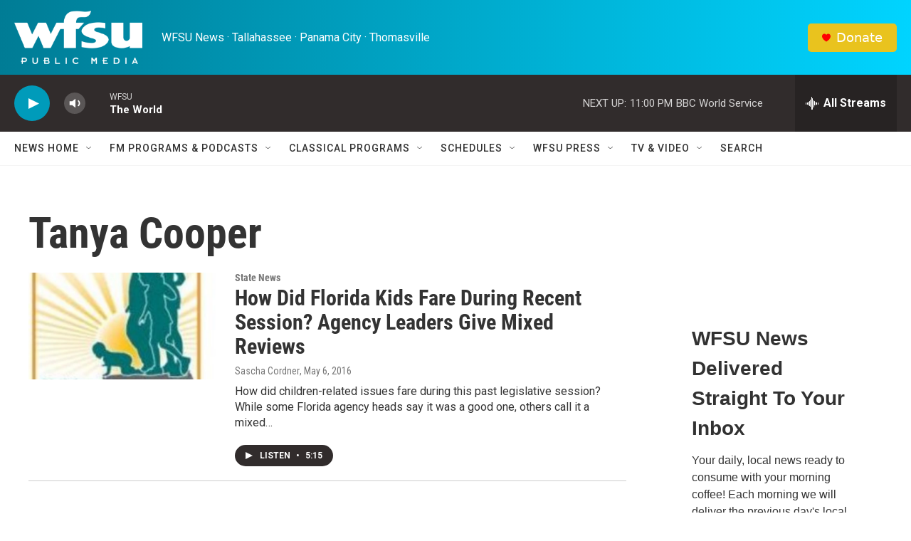

--- FILE ---
content_type: text/html; charset=utf-8
request_url: https://www.google.com/recaptcha/api2/anchor?ar=1&k=6LfHrSkUAAAAAPnKk5cT6JuKlKPzbwyTYuO8--Vr&co=aHR0cHM6Ly93ZnN1Lm9yZzo0NDM.&hl=en&v=PoyoqOPhxBO7pBk68S4YbpHZ&size=invisible&anchor-ms=20000&execute-ms=30000&cb=mqu1la45seuq
body_size: 49263
content:
<!DOCTYPE HTML><html dir="ltr" lang="en"><head><meta http-equiv="Content-Type" content="text/html; charset=UTF-8">
<meta http-equiv="X-UA-Compatible" content="IE=edge">
<title>reCAPTCHA</title>
<style type="text/css">
/* cyrillic-ext */
@font-face {
  font-family: 'Roboto';
  font-style: normal;
  font-weight: 400;
  font-stretch: 100%;
  src: url(//fonts.gstatic.com/s/roboto/v48/KFO7CnqEu92Fr1ME7kSn66aGLdTylUAMa3GUBHMdazTgWw.woff2) format('woff2');
  unicode-range: U+0460-052F, U+1C80-1C8A, U+20B4, U+2DE0-2DFF, U+A640-A69F, U+FE2E-FE2F;
}
/* cyrillic */
@font-face {
  font-family: 'Roboto';
  font-style: normal;
  font-weight: 400;
  font-stretch: 100%;
  src: url(//fonts.gstatic.com/s/roboto/v48/KFO7CnqEu92Fr1ME7kSn66aGLdTylUAMa3iUBHMdazTgWw.woff2) format('woff2');
  unicode-range: U+0301, U+0400-045F, U+0490-0491, U+04B0-04B1, U+2116;
}
/* greek-ext */
@font-face {
  font-family: 'Roboto';
  font-style: normal;
  font-weight: 400;
  font-stretch: 100%;
  src: url(//fonts.gstatic.com/s/roboto/v48/KFO7CnqEu92Fr1ME7kSn66aGLdTylUAMa3CUBHMdazTgWw.woff2) format('woff2');
  unicode-range: U+1F00-1FFF;
}
/* greek */
@font-face {
  font-family: 'Roboto';
  font-style: normal;
  font-weight: 400;
  font-stretch: 100%;
  src: url(//fonts.gstatic.com/s/roboto/v48/KFO7CnqEu92Fr1ME7kSn66aGLdTylUAMa3-UBHMdazTgWw.woff2) format('woff2');
  unicode-range: U+0370-0377, U+037A-037F, U+0384-038A, U+038C, U+038E-03A1, U+03A3-03FF;
}
/* math */
@font-face {
  font-family: 'Roboto';
  font-style: normal;
  font-weight: 400;
  font-stretch: 100%;
  src: url(//fonts.gstatic.com/s/roboto/v48/KFO7CnqEu92Fr1ME7kSn66aGLdTylUAMawCUBHMdazTgWw.woff2) format('woff2');
  unicode-range: U+0302-0303, U+0305, U+0307-0308, U+0310, U+0312, U+0315, U+031A, U+0326-0327, U+032C, U+032F-0330, U+0332-0333, U+0338, U+033A, U+0346, U+034D, U+0391-03A1, U+03A3-03A9, U+03B1-03C9, U+03D1, U+03D5-03D6, U+03F0-03F1, U+03F4-03F5, U+2016-2017, U+2034-2038, U+203C, U+2040, U+2043, U+2047, U+2050, U+2057, U+205F, U+2070-2071, U+2074-208E, U+2090-209C, U+20D0-20DC, U+20E1, U+20E5-20EF, U+2100-2112, U+2114-2115, U+2117-2121, U+2123-214F, U+2190, U+2192, U+2194-21AE, U+21B0-21E5, U+21F1-21F2, U+21F4-2211, U+2213-2214, U+2216-22FF, U+2308-230B, U+2310, U+2319, U+231C-2321, U+2336-237A, U+237C, U+2395, U+239B-23B7, U+23D0, U+23DC-23E1, U+2474-2475, U+25AF, U+25B3, U+25B7, U+25BD, U+25C1, U+25CA, U+25CC, U+25FB, U+266D-266F, U+27C0-27FF, U+2900-2AFF, U+2B0E-2B11, U+2B30-2B4C, U+2BFE, U+3030, U+FF5B, U+FF5D, U+1D400-1D7FF, U+1EE00-1EEFF;
}
/* symbols */
@font-face {
  font-family: 'Roboto';
  font-style: normal;
  font-weight: 400;
  font-stretch: 100%;
  src: url(//fonts.gstatic.com/s/roboto/v48/KFO7CnqEu92Fr1ME7kSn66aGLdTylUAMaxKUBHMdazTgWw.woff2) format('woff2');
  unicode-range: U+0001-000C, U+000E-001F, U+007F-009F, U+20DD-20E0, U+20E2-20E4, U+2150-218F, U+2190, U+2192, U+2194-2199, U+21AF, U+21E6-21F0, U+21F3, U+2218-2219, U+2299, U+22C4-22C6, U+2300-243F, U+2440-244A, U+2460-24FF, U+25A0-27BF, U+2800-28FF, U+2921-2922, U+2981, U+29BF, U+29EB, U+2B00-2BFF, U+4DC0-4DFF, U+FFF9-FFFB, U+10140-1018E, U+10190-1019C, U+101A0, U+101D0-101FD, U+102E0-102FB, U+10E60-10E7E, U+1D2C0-1D2D3, U+1D2E0-1D37F, U+1F000-1F0FF, U+1F100-1F1AD, U+1F1E6-1F1FF, U+1F30D-1F30F, U+1F315, U+1F31C, U+1F31E, U+1F320-1F32C, U+1F336, U+1F378, U+1F37D, U+1F382, U+1F393-1F39F, U+1F3A7-1F3A8, U+1F3AC-1F3AF, U+1F3C2, U+1F3C4-1F3C6, U+1F3CA-1F3CE, U+1F3D4-1F3E0, U+1F3ED, U+1F3F1-1F3F3, U+1F3F5-1F3F7, U+1F408, U+1F415, U+1F41F, U+1F426, U+1F43F, U+1F441-1F442, U+1F444, U+1F446-1F449, U+1F44C-1F44E, U+1F453, U+1F46A, U+1F47D, U+1F4A3, U+1F4B0, U+1F4B3, U+1F4B9, U+1F4BB, U+1F4BF, U+1F4C8-1F4CB, U+1F4D6, U+1F4DA, U+1F4DF, U+1F4E3-1F4E6, U+1F4EA-1F4ED, U+1F4F7, U+1F4F9-1F4FB, U+1F4FD-1F4FE, U+1F503, U+1F507-1F50B, U+1F50D, U+1F512-1F513, U+1F53E-1F54A, U+1F54F-1F5FA, U+1F610, U+1F650-1F67F, U+1F687, U+1F68D, U+1F691, U+1F694, U+1F698, U+1F6AD, U+1F6B2, U+1F6B9-1F6BA, U+1F6BC, U+1F6C6-1F6CF, U+1F6D3-1F6D7, U+1F6E0-1F6EA, U+1F6F0-1F6F3, U+1F6F7-1F6FC, U+1F700-1F7FF, U+1F800-1F80B, U+1F810-1F847, U+1F850-1F859, U+1F860-1F887, U+1F890-1F8AD, U+1F8B0-1F8BB, U+1F8C0-1F8C1, U+1F900-1F90B, U+1F93B, U+1F946, U+1F984, U+1F996, U+1F9E9, U+1FA00-1FA6F, U+1FA70-1FA7C, U+1FA80-1FA89, U+1FA8F-1FAC6, U+1FACE-1FADC, U+1FADF-1FAE9, U+1FAF0-1FAF8, U+1FB00-1FBFF;
}
/* vietnamese */
@font-face {
  font-family: 'Roboto';
  font-style: normal;
  font-weight: 400;
  font-stretch: 100%;
  src: url(//fonts.gstatic.com/s/roboto/v48/KFO7CnqEu92Fr1ME7kSn66aGLdTylUAMa3OUBHMdazTgWw.woff2) format('woff2');
  unicode-range: U+0102-0103, U+0110-0111, U+0128-0129, U+0168-0169, U+01A0-01A1, U+01AF-01B0, U+0300-0301, U+0303-0304, U+0308-0309, U+0323, U+0329, U+1EA0-1EF9, U+20AB;
}
/* latin-ext */
@font-face {
  font-family: 'Roboto';
  font-style: normal;
  font-weight: 400;
  font-stretch: 100%;
  src: url(//fonts.gstatic.com/s/roboto/v48/KFO7CnqEu92Fr1ME7kSn66aGLdTylUAMa3KUBHMdazTgWw.woff2) format('woff2');
  unicode-range: U+0100-02BA, U+02BD-02C5, U+02C7-02CC, U+02CE-02D7, U+02DD-02FF, U+0304, U+0308, U+0329, U+1D00-1DBF, U+1E00-1E9F, U+1EF2-1EFF, U+2020, U+20A0-20AB, U+20AD-20C0, U+2113, U+2C60-2C7F, U+A720-A7FF;
}
/* latin */
@font-face {
  font-family: 'Roboto';
  font-style: normal;
  font-weight: 400;
  font-stretch: 100%;
  src: url(//fonts.gstatic.com/s/roboto/v48/KFO7CnqEu92Fr1ME7kSn66aGLdTylUAMa3yUBHMdazQ.woff2) format('woff2');
  unicode-range: U+0000-00FF, U+0131, U+0152-0153, U+02BB-02BC, U+02C6, U+02DA, U+02DC, U+0304, U+0308, U+0329, U+2000-206F, U+20AC, U+2122, U+2191, U+2193, U+2212, U+2215, U+FEFF, U+FFFD;
}
/* cyrillic-ext */
@font-face {
  font-family: 'Roboto';
  font-style: normal;
  font-weight: 500;
  font-stretch: 100%;
  src: url(//fonts.gstatic.com/s/roboto/v48/KFO7CnqEu92Fr1ME7kSn66aGLdTylUAMa3GUBHMdazTgWw.woff2) format('woff2');
  unicode-range: U+0460-052F, U+1C80-1C8A, U+20B4, U+2DE0-2DFF, U+A640-A69F, U+FE2E-FE2F;
}
/* cyrillic */
@font-face {
  font-family: 'Roboto';
  font-style: normal;
  font-weight: 500;
  font-stretch: 100%;
  src: url(//fonts.gstatic.com/s/roboto/v48/KFO7CnqEu92Fr1ME7kSn66aGLdTylUAMa3iUBHMdazTgWw.woff2) format('woff2');
  unicode-range: U+0301, U+0400-045F, U+0490-0491, U+04B0-04B1, U+2116;
}
/* greek-ext */
@font-face {
  font-family: 'Roboto';
  font-style: normal;
  font-weight: 500;
  font-stretch: 100%;
  src: url(//fonts.gstatic.com/s/roboto/v48/KFO7CnqEu92Fr1ME7kSn66aGLdTylUAMa3CUBHMdazTgWw.woff2) format('woff2');
  unicode-range: U+1F00-1FFF;
}
/* greek */
@font-face {
  font-family: 'Roboto';
  font-style: normal;
  font-weight: 500;
  font-stretch: 100%;
  src: url(//fonts.gstatic.com/s/roboto/v48/KFO7CnqEu92Fr1ME7kSn66aGLdTylUAMa3-UBHMdazTgWw.woff2) format('woff2');
  unicode-range: U+0370-0377, U+037A-037F, U+0384-038A, U+038C, U+038E-03A1, U+03A3-03FF;
}
/* math */
@font-face {
  font-family: 'Roboto';
  font-style: normal;
  font-weight: 500;
  font-stretch: 100%;
  src: url(//fonts.gstatic.com/s/roboto/v48/KFO7CnqEu92Fr1ME7kSn66aGLdTylUAMawCUBHMdazTgWw.woff2) format('woff2');
  unicode-range: U+0302-0303, U+0305, U+0307-0308, U+0310, U+0312, U+0315, U+031A, U+0326-0327, U+032C, U+032F-0330, U+0332-0333, U+0338, U+033A, U+0346, U+034D, U+0391-03A1, U+03A3-03A9, U+03B1-03C9, U+03D1, U+03D5-03D6, U+03F0-03F1, U+03F4-03F5, U+2016-2017, U+2034-2038, U+203C, U+2040, U+2043, U+2047, U+2050, U+2057, U+205F, U+2070-2071, U+2074-208E, U+2090-209C, U+20D0-20DC, U+20E1, U+20E5-20EF, U+2100-2112, U+2114-2115, U+2117-2121, U+2123-214F, U+2190, U+2192, U+2194-21AE, U+21B0-21E5, U+21F1-21F2, U+21F4-2211, U+2213-2214, U+2216-22FF, U+2308-230B, U+2310, U+2319, U+231C-2321, U+2336-237A, U+237C, U+2395, U+239B-23B7, U+23D0, U+23DC-23E1, U+2474-2475, U+25AF, U+25B3, U+25B7, U+25BD, U+25C1, U+25CA, U+25CC, U+25FB, U+266D-266F, U+27C0-27FF, U+2900-2AFF, U+2B0E-2B11, U+2B30-2B4C, U+2BFE, U+3030, U+FF5B, U+FF5D, U+1D400-1D7FF, U+1EE00-1EEFF;
}
/* symbols */
@font-face {
  font-family: 'Roboto';
  font-style: normal;
  font-weight: 500;
  font-stretch: 100%;
  src: url(//fonts.gstatic.com/s/roboto/v48/KFO7CnqEu92Fr1ME7kSn66aGLdTylUAMaxKUBHMdazTgWw.woff2) format('woff2');
  unicode-range: U+0001-000C, U+000E-001F, U+007F-009F, U+20DD-20E0, U+20E2-20E4, U+2150-218F, U+2190, U+2192, U+2194-2199, U+21AF, U+21E6-21F0, U+21F3, U+2218-2219, U+2299, U+22C4-22C6, U+2300-243F, U+2440-244A, U+2460-24FF, U+25A0-27BF, U+2800-28FF, U+2921-2922, U+2981, U+29BF, U+29EB, U+2B00-2BFF, U+4DC0-4DFF, U+FFF9-FFFB, U+10140-1018E, U+10190-1019C, U+101A0, U+101D0-101FD, U+102E0-102FB, U+10E60-10E7E, U+1D2C0-1D2D3, U+1D2E0-1D37F, U+1F000-1F0FF, U+1F100-1F1AD, U+1F1E6-1F1FF, U+1F30D-1F30F, U+1F315, U+1F31C, U+1F31E, U+1F320-1F32C, U+1F336, U+1F378, U+1F37D, U+1F382, U+1F393-1F39F, U+1F3A7-1F3A8, U+1F3AC-1F3AF, U+1F3C2, U+1F3C4-1F3C6, U+1F3CA-1F3CE, U+1F3D4-1F3E0, U+1F3ED, U+1F3F1-1F3F3, U+1F3F5-1F3F7, U+1F408, U+1F415, U+1F41F, U+1F426, U+1F43F, U+1F441-1F442, U+1F444, U+1F446-1F449, U+1F44C-1F44E, U+1F453, U+1F46A, U+1F47D, U+1F4A3, U+1F4B0, U+1F4B3, U+1F4B9, U+1F4BB, U+1F4BF, U+1F4C8-1F4CB, U+1F4D6, U+1F4DA, U+1F4DF, U+1F4E3-1F4E6, U+1F4EA-1F4ED, U+1F4F7, U+1F4F9-1F4FB, U+1F4FD-1F4FE, U+1F503, U+1F507-1F50B, U+1F50D, U+1F512-1F513, U+1F53E-1F54A, U+1F54F-1F5FA, U+1F610, U+1F650-1F67F, U+1F687, U+1F68D, U+1F691, U+1F694, U+1F698, U+1F6AD, U+1F6B2, U+1F6B9-1F6BA, U+1F6BC, U+1F6C6-1F6CF, U+1F6D3-1F6D7, U+1F6E0-1F6EA, U+1F6F0-1F6F3, U+1F6F7-1F6FC, U+1F700-1F7FF, U+1F800-1F80B, U+1F810-1F847, U+1F850-1F859, U+1F860-1F887, U+1F890-1F8AD, U+1F8B0-1F8BB, U+1F8C0-1F8C1, U+1F900-1F90B, U+1F93B, U+1F946, U+1F984, U+1F996, U+1F9E9, U+1FA00-1FA6F, U+1FA70-1FA7C, U+1FA80-1FA89, U+1FA8F-1FAC6, U+1FACE-1FADC, U+1FADF-1FAE9, U+1FAF0-1FAF8, U+1FB00-1FBFF;
}
/* vietnamese */
@font-face {
  font-family: 'Roboto';
  font-style: normal;
  font-weight: 500;
  font-stretch: 100%;
  src: url(//fonts.gstatic.com/s/roboto/v48/KFO7CnqEu92Fr1ME7kSn66aGLdTylUAMa3OUBHMdazTgWw.woff2) format('woff2');
  unicode-range: U+0102-0103, U+0110-0111, U+0128-0129, U+0168-0169, U+01A0-01A1, U+01AF-01B0, U+0300-0301, U+0303-0304, U+0308-0309, U+0323, U+0329, U+1EA0-1EF9, U+20AB;
}
/* latin-ext */
@font-face {
  font-family: 'Roboto';
  font-style: normal;
  font-weight: 500;
  font-stretch: 100%;
  src: url(//fonts.gstatic.com/s/roboto/v48/KFO7CnqEu92Fr1ME7kSn66aGLdTylUAMa3KUBHMdazTgWw.woff2) format('woff2');
  unicode-range: U+0100-02BA, U+02BD-02C5, U+02C7-02CC, U+02CE-02D7, U+02DD-02FF, U+0304, U+0308, U+0329, U+1D00-1DBF, U+1E00-1E9F, U+1EF2-1EFF, U+2020, U+20A0-20AB, U+20AD-20C0, U+2113, U+2C60-2C7F, U+A720-A7FF;
}
/* latin */
@font-face {
  font-family: 'Roboto';
  font-style: normal;
  font-weight: 500;
  font-stretch: 100%;
  src: url(//fonts.gstatic.com/s/roboto/v48/KFO7CnqEu92Fr1ME7kSn66aGLdTylUAMa3yUBHMdazQ.woff2) format('woff2');
  unicode-range: U+0000-00FF, U+0131, U+0152-0153, U+02BB-02BC, U+02C6, U+02DA, U+02DC, U+0304, U+0308, U+0329, U+2000-206F, U+20AC, U+2122, U+2191, U+2193, U+2212, U+2215, U+FEFF, U+FFFD;
}
/* cyrillic-ext */
@font-face {
  font-family: 'Roboto';
  font-style: normal;
  font-weight: 900;
  font-stretch: 100%;
  src: url(//fonts.gstatic.com/s/roboto/v48/KFO7CnqEu92Fr1ME7kSn66aGLdTylUAMa3GUBHMdazTgWw.woff2) format('woff2');
  unicode-range: U+0460-052F, U+1C80-1C8A, U+20B4, U+2DE0-2DFF, U+A640-A69F, U+FE2E-FE2F;
}
/* cyrillic */
@font-face {
  font-family: 'Roboto';
  font-style: normal;
  font-weight: 900;
  font-stretch: 100%;
  src: url(//fonts.gstatic.com/s/roboto/v48/KFO7CnqEu92Fr1ME7kSn66aGLdTylUAMa3iUBHMdazTgWw.woff2) format('woff2');
  unicode-range: U+0301, U+0400-045F, U+0490-0491, U+04B0-04B1, U+2116;
}
/* greek-ext */
@font-face {
  font-family: 'Roboto';
  font-style: normal;
  font-weight: 900;
  font-stretch: 100%;
  src: url(//fonts.gstatic.com/s/roboto/v48/KFO7CnqEu92Fr1ME7kSn66aGLdTylUAMa3CUBHMdazTgWw.woff2) format('woff2');
  unicode-range: U+1F00-1FFF;
}
/* greek */
@font-face {
  font-family: 'Roboto';
  font-style: normal;
  font-weight: 900;
  font-stretch: 100%;
  src: url(//fonts.gstatic.com/s/roboto/v48/KFO7CnqEu92Fr1ME7kSn66aGLdTylUAMa3-UBHMdazTgWw.woff2) format('woff2');
  unicode-range: U+0370-0377, U+037A-037F, U+0384-038A, U+038C, U+038E-03A1, U+03A3-03FF;
}
/* math */
@font-face {
  font-family: 'Roboto';
  font-style: normal;
  font-weight: 900;
  font-stretch: 100%;
  src: url(//fonts.gstatic.com/s/roboto/v48/KFO7CnqEu92Fr1ME7kSn66aGLdTylUAMawCUBHMdazTgWw.woff2) format('woff2');
  unicode-range: U+0302-0303, U+0305, U+0307-0308, U+0310, U+0312, U+0315, U+031A, U+0326-0327, U+032C, U+032F-0330, U+0332-0333, U+0338, U+033A, U+0346, U+034D, U+0391-03A1, U+03A3-03A9, U+03B1-03C9, U+03D1, U+03D5-03D6, U+03F0-03F1, U+03F4-03F5, U+2016-2017, U+2034-2038, U+203C, U+2040, U+2043, U+2047, U+2050, U+2057, U+205F, U+2070-2071, U+2074-208E, U+2090-209C, U+20D0-20DC, U+20E1, U+20E5-20EF, U+2100-2112, U+2114-2115, U+2117-2121, U+2123-214F, U+2190, U+2192, U+2194-21AE, U+21B0-21E5, U+21F1-21F2, U+21F4-2211, U+2213-2214, U+2216-22FF, U+2308-230B, U+2310, U+2319, U+231C-2321, U+2336-237A, U+237C, U+2395, U+239B-23B7, U+23D0, U+23DC-23E1, U+2474-2475, U+25AF, U+25B3, U+25B7, U+25BD, U+25C1, U+25CA, U+25CC, U+25FB, U+266D-266F, U+27C0-27FF, U+2900-2AFF, U+2B0E-2B11, U+2B30-2B4C, U+2BFE, U+3030, U+FF5B, U+FF5D, U+1D400-1D7FF, U+1EE00-1EEFF;
}
/* symbols */
@font-face {
  font-family: 'Roboto';
  font-style: normal;
  font-weight: 900;
  font-stretch: 100%;
  src: url(//fonts.gstatic.com/s/roboto/v48/KFO7CnqEu92Fr1ME7kSn66aGLdTylUAMaxKUBHMdazTgWw.woff2) format('woff2');
  unicode-range: U+0001-000C, U+000E-001F, U+007F-009F, U+20DD-20E0, U+20E2-20E4, U+2150-218F, U+2190, U+2192, U+2194-2199, U+21AF, U+21E6-21F0, U+21F3, U+2218-2219, U+2299, U+22C4-22C6, U+2300-243F, U+2440-244A, U+2460-24FF, U+25A0-27BF, U+2800-28FF, U+2921-2922, U+2981, U+29BF, U+29EB, U+2B00-2BFF, U+4DC0-4DFF, U+FFF9-FFFB, U+10140-1018E, U+10190-1019C, U+101A0, U+101D0-101FD, U+102E0-102FB, U+10E60-10E7E, U+1D2C0-1D2D3, U+1D2E0-1D37F, U+1F000-1F0FF, U+1F100-1F1AD, U+1F1E6-1F1FF, U+1F30D-1F30F, U+1F315, U+1F31C, U+1F31E, U+1F320-1F32C, U+1F336, U+1F378, U+1F37D, U+1F382, U+1F393-1F39F, U+1F3A7-1F3A8, U+1F3AC-1F3AF, U+1F3C2, U+1F3C4-1F3C6, U+1F3CA-1F3CE, U+1F3D4-1F3E0, U+1F3ED, U+1F3F1-1F3F3, U+1F3F5-1F3F7, U+1F408, U+1F415, U+1F41F, U+1F426, U+1F43F, U+1F441-1F442, U+1F444, U+1F446-1F449, U+1F44C-1F44E, U+1F453, U+1F46A, U+1F47D, U+1F4A3, U+1F4B0, U+1F4B3, U+1F4B9, U+1F4BB, U+1F4BF, U+1F4C8-1F4CB, U+1F4D6, U+1F4DA, U+1F4DF, U+1F4E3-1F4E6, U+1F4EA-1F4ED, U+1F4F7, U+1F4F9-1F4FB, U+1F4FD-1F4FE, U+1F503, U+1F507-1F50B, U+1F50D, U+1F512-1F513, U+1F53E-1F54A, U+1F54F-1F5FA, U+1F610, U+1F650-1F67F, U+1F687, U+1F68D, U+1F691, U+1F694, U+1F698, U+1F6AD, U+1F6B2, U+1F6B9-1F6BA, U+1F6BC, U+1F6C6-1F6CF, U+1F6D3-1F6D7, U+1F6E0-1F6EA, U+1F6F0-1F6F3, U+1F6F7-1F6FC, U+1F700-1F7FF, U+1F800-1F80B, U+1F810-1F847, U+1F850-1F859, U+1F860-1F887, U+1F890-1F8AD, U+1F8B0-1F8BB, U+1F8C0-1F8C1, U+1F900-1F90B, U+1F93B, U+1F946, U+1F984, U+1F996, U+1F9E9, U+1FA00-1FA6F, U+1FA70-1FA7C, U+1FA80-1FA89, U+1FA8F-1FAC6, U+1FACE-1FADC, U+1FADF-1FAE9, U+1FAF0-1FAF8, U+1FB00-1FBFF;
}
/* vietnamese */
@font-face {
  font-family: 'Roboto';
  font-style: normal;
  font-weight: 900;
  font-stretch: 100%;
  src: url(//fonts.gstatic.com/s/roboto/v48/KFO7CnqEu92Fr1ME7kSn66aGLdTylUAMa3OUBHMdazTgWw.woff2) format('woff2');
  unicode-range: U+0102-0103, U+0110-0111, U+0128-0129, U+0168-0169, U+01A0-01A1, U+01AF-01B0, U+0300-0301, U+0303-0304, U+0308-0309, U+0323, U+0329, U+1EA0-1EF9, U+20AB;
}
/* latin-ext */
@font-face {
  font-family: 'Roboto';
  font-style: normal;
  font-weight: 900;
  font-stretch: 100%;
  src: url(//fonts.gstatic.com/s/roboto/v48/KFO7CnqEu92Fr1ME7kSn66aGLdTylUAMa3KUBHMdazTgWw.woff2) format('woff2');
  unicode-range: U+0100-02BA, U+02BD-02C5, U+02C7-02CC, U+02CE-02D7, U+02DD-02FF, U+0304, U+0308, U+0329, U+1D00-1DBF, U+1E00-1E9F, U+1EF2-1EFF, U+2020, U+20A0-20AB, U+20AD-20C0, U+2113, U+2C60-2C7F, U+A720-A7FF;
}
/* latin */
@font-face {
  font-family: 'Roboto';
  font-style: normal;
  font-weight: 900;
  font-stretch: 100%;
  src: url(//fonts.gstatic.com/s/roboto/v48/KFO7CnqEu92Fr1ME7kSn66aGLdTylUAMa3yUBHMdazQ.woff2) format('woff2');
  unicode-range: U+0000-00FF, U+0131, U+0152-0153, U+02BB-02BC, U+02C6, U+02DA, U+02DC, U+0304, U+0308, U+0329, U+2000-206F, U+20AC, U+2122, U+2191, U+2193, U+2212, U+2215, U+FEFF, U+FFFD;
}

</style>
<link rel="stylesheet" type="text/css" href="https://www.gstatic.com/recaptcha/releases/PoyoqOPhxBO7pBk68S4YbpHZ/styles__ltr.css">
<script nonce="I2C9r8lFvJRmKcDkAbgmgA" type="text/javascript">window['__recaptcha_api'] = 'https://www.google.com/recaptcha/api2/';</script>
<script type="text/javascript" src="https://www.gstatic.com/recaptcha/releases/PoyoqOPhxBO7pBk68S4YbpHZ/recaptcha__en.js" nonce="I2C9r8lFvJRmKcDkAbgmgA">
      
    </script></head>
<body><div id="rc-anchor-alert" class="rc-anchor-alert"></div>
<input type="hidden" id="recaptcha-token" value="[base64]">
<script type="text/javascript" nonce="I2C9r8lFvJRmKcDkAbgmgA">
      recaptcha.anchor.Main.init("[\x22ainput\x22,[\x22bgdata\x22,\x22\x22,\[base64]/[base64]/[base64]/bmV3IHJbeF0oY1swXSk6RT09Mj9uZXcgclt4XShjWzBdLGNbMV0pOkU9PTM/bmV3IHJbeF0oY1swXSxjWzFdLGNbMl0pOkU9PTQ/[base64]/[base64]/[base64]/[base64]/[base64]/[base64]/[base64]/[base64]\x22,\[base64]\x22,\x22NcKUUcK4JcKfwopJwpLCtDgFwrhfw47DlCx+wrzCvmw3wrrDokFAFsOfwoxAw6HDnnXCnF8fwoHCo8O/w77Cv8Kow6RUIGNmUkjChghZX8K7fXLDvsKNfydLdcObwqk8DzkwfMOIw57DvybDrMO1RsO/dsOBMcKFw6ZuaR4kSyo6Xh5nwq/DvVsjPyNMw6xew5YFw47DrwdDQB5ON2vCqsKBw5xWaTgAPMODwoTDvjLDhsO+FGLDhxdGHQVBwrzCrjsmwpU3WmPCuMO3wqzCvA7CjgzDnTENw5HDosKHw5QEw7B6bXPCicK7w73DqsOEWcOID8Obwp5Bw64cbQrDq8KXwo3ChhMuYXjCu8OmTcKkw7J/wr/[base64]/YFY8UcK2wrHDisOyw5k2OCU9woJCXE3CnwTDusOYw63CvcKzW8KoXBPDlFEXwoorw5FkwpvCgxrDgsOhbxPDp1zDrsKcwovDuhbDvH/[base64]/[base64]/Dm8ONw6nDmcKMJzdHw4zDoMOtwq/[base64]/CssKHAW8Nams/AgDDncOyO8OFw6pxEMK3w7McGn3DoAbCrXXCmU/CsMOpcQzDvcOdPMKww6AqXcOwIB3CvcKnNiMhVcKFISJAw69vfsK8eSnDiMOWwpnCg1lJV8KRGTcWwqcZw5/DlMOETsKMXcOMw4B0wonDksKHw4fDln4HI8Odwr5iwpXDsUQMw63DqzLCuMKrw50/wrfDvSTDrH9Dw4NtQsKLw7jCiFHDvMO5wqvDq8O3wqUTT8Oiwo4iCcKRQcKuVMKkwrnDrTBOw6tQem8YEWoXcTLDgcKdCgTDsMOWRcOqw7bCuzfCicK+bDR6NMOYHmZLVcObaWrDkz8bP8KRw4vCsMKpHF7DpHnDkMO6wo7Cj8KLWsK3w6zCgl/ClMKdw49ew4ICMwbDqCE7wpZfwq1sC2xSwpbCvMKFGcOgVHzDp2MGwq3DlsOrw53DiWhAw4TDt8KNcMKBWixxUh/[base64]/DicOafGw2w7zCicKpwpTDssK5wovDncOBR1bCsy8wO8ONw4jDgUYLw69YanTCiihrw6LCscKXZRDDusKSZ8OEw7nDli4YL8Ogwo7CoCZmaMOTw5Qow6Fiw4/DoSbDhz0VE8O/[base64]/CuMOxwqxkTMK5Cz3CtMOAOcKbf8OGwpJdw5fCmlJxwrTCi19rw5rDol9XUi3DrmnCg8KOwo7Dq8OYwp9qFTIUw43ChcK4QsK3w7NCwrXClsOCw7rDv8KPNcO2w77CuGwPw7Q+eiM8w6IsfcOydWBOwrkbwp/CviEdw7nCicOONzUgVS/[base64]/UkvDuArDpWopGnjDvhTCscK0woDCu8Krw61QRsO/QcOQw4/DlnjCilXCmzbCmSXCuWLCj8Ogw5VbwqBVw61IWC/CqsO4wr3CosO5w63CkFjCnsKuw7V2ZhgSwrB6w55CVl7CrsKHwq93w7FoKUvCtsK5RcOgcEQ8w7NlHWPDg8KhwonDrsKcT0/CnFrCrcK2ccKWOsKsw4bChcKfIR1Lw7vCiMKFE8K7Nm3Du2bCkcOTw6QTD3fDhQnCgMOZw6rDtBMpTsOnw6MOw7cbw40Ne0R7Dxc+w6/DlgIHFcKzw7NLwoVYw6vDpcKcw7HDt2oXwqlWwpwhSREow6N5w4c6w7nDoz8pw5fCksOjw7VwfcOwT8OPwqNJwpDCsibCtcO0w6zDq8O+wrIbYsK5w64lUcKHworDksK0w4dIYMKsw7BpwpnCknDCosKfwocSE8KIfCV8w4LCvsO9CcKDPgRgdMOSwolDbMK/Y8OUw4guKTA8OcOnEMK5wqZ9GsOVXMO2w5Z0woLDhFDDkMO8w5LDn3bDnsKyBEPCs8OhC8KyF8KkwojDmQhaEsKbwqLDnMKfLcOkwpgLw73Dhkspw4I7MsKnw5HDlsKvWcOFSznChlstKg9oa3rCnArCmsOuU0w5wqrDkkxywr3Dj8KDw7XCvsOqWE/CvAnDgA3Dsmd8O8ObMCkhwqzClMOJDMOcR1oPTcKAwqcXw4XDtcKdScKue2LCnAzCrMKcM8KrBcKzw5k4w4bCuAsmSsKrw6Q5wodMwrhPw4RJw7UKw6PDoMKqQm/DvFJ+UyrCglTChgAvBngYwoJww4rDgsODw68OasKZHnFSBsORPsKIXMKAwoRCwpkKX8OdAR5KwpfCp8Kawr3DmglEaDnClQUmAcKJc0vDj1nDt2XCi8KyZ8Okw57CgsOOf8O6dEPDlMOxwrt7wrEUTcOTwr7Djj7CmcKkRg92wpI1wrLCizrDmj3CohcjwptSJT/DvsO5w77DjMK+QcOuwp7CnCXDmh5iZAjCgj81d25gwoLCksO8OcOnwqsswqjDnyXDtcODQULCm8Orw5PDgWQuwotbwovCjDfDvcORwocvwpkEDi7DjwXClcK0wq8cw7DCl8ODwo7ClsKZFCAJwprCgj4/JWXCj8OpC8OQEMKEwpV0QMKeCsKSwokKGkxdAgA6wqbDp33Ct1QIDMObVmfClsKDNB/ChsKAG8OWw5VnOknCtARRdzXDnkxhwpdswrPDpG0Aw6AYIcK9fl03OcOjw5YTwr58WwloKMORw58SGcK8IcKJZ8O3OzjCqMKzw79awqjDs8OYw6PDh8OuSQbDv8KWM8K6DMK7GXHDtCzDsMKmw7PCt8OowpVqwojCp8OEw7fClMK8VHRjSsKFwqMUwpbCmVpVJW/DiVxUecOow4rCrMO7w6s2RcKuBcOcccK7w5DCoQFXLMOyw4rCtn/DucOJEAx/wrLDtBcjGsKoXlrCqcO5w6cIwpNFwrfDrTNvwrfDk8OHw7TCpWhGw4HClcKCW0ROw5nDo8KxbsKKw5NkOX1Rw6cAwobDj00awoHCqS1/XmHDlyXCunjCnMKpNcKvwrwyaXvCu1nDginCvjPDn38pwqxJwoBLw7rCjyfDpwTCt8O/Pm/Cgm/DhMKbIsKDIDRbDiTDo1Yqwq/CrsKkwrnCssOwwrnCtjHDnWvCkXbDqQ/CkcK+WsOYw4kgwo5kX1lZwpbCr3BHw60MBV9sw5Z3CsKLF1TCmF5WwoB0ZMK7d8K3wrkcw4HDkMO2ZcOvJMOwH18aw6DDiMKkHFFuZcKywpcrwrvDmSbDhH/Dn8Kgw5MYah1QO1onw5UEw6Z8wrJPw4FTK3hWPmzDmQo8woM/wq1Gw5bCrsOxwrbDkSvCr8K+OTDDqDPDncOXwqZgwpJWayHCgsO/MBh+U2A6ERjDp0Ruwq3DqcO+N8Oie8KRbQt+w40GwqXDh8OSw6p6S8KTw4l5RcKZwowRw4kReCoAw63Ck8Ogwp3CksK/OsOXw64Tw43DisKswrNtwqACwrPDp35LcBTDrMKaQMKpw69DTMONeMKeTBfDpMOGHUF9woXCv8KLRcKjCWnDoyzCrcKvbcKXEsOXdsOrwp4gw5/DpGNUw7QVeMO0w4bDhcOYeiIgw4vDgMOHdMKXf24nwptEWMOrwrteAsKlEsOWwp4QwrnDtyQ0esOoPcKqLl3Ck8KWBsOmw6TCrFNMGlIZGlYzXRUUw6nCiD9RYMKUw5DDu8O5wpDDtMOGfsK/wqPDo8OLw7bDiyBYTcO4bzrDq8OQw7MAw6TCpMOaMMKeRT7DnQjCgVtuw6DDlcKGw75IEFInMsKeOHnCn8OHwovDn1dCf8OqbizDn3NHw4PCkcKSdzjDi3hHw5LCvi7CtgYKK2PCojMLRDIjd8Kaw6PDhTfDk8ONY2cCwpR8wpvCpRdRNcKrAy/DnAAww7LCtH8gZMOLw7fCkwJxdinCk8K2SXMnegDDukZewrgRw7xqYUdow6MgBMOsa8K7fQAHCVdzw4TDvsOva2LDvQAibyTDp1dqR8OmKcKIw5VMdUN1wp89w6TDnh7Dt8Kfw7NjKn7Cn8KbDW/[base64]/CcKQwqrDgMO3M8OcwprChsKnCVnDrmVWw5EWI1tuwpZ4w6/CvMKrF8K1Dz4LacOEwrUgUwRkdU/Dp8O+w6MowpbDgAjDiSEiU1gjwp5ewoDCtsOdwr4Iwo7CvzjChcOVD8Ovw5TDuMOzVBXDlhfDgMKwwqk3TgYCw44CwrF2w5PCv3nDrTMDO8ObMw51wrfDhRPCj8OpE8KLJ8ObNcK6w53DmcK4w5JnQA9Qw4zDoMOdw6LDkcK/w48hYcKVXMOYw595w4fDtSLCpsKRw6/CsF3DiHVGKVjCs8Kywo0Vw4jDrhvClcOpc8OUSMKWw4TCssOTw4J1wo/DoCfCtsKyw6fCiW/ChsK7BcOTFsOwQjbCtcKdVMKzZWdewrNRw6LDhVLDj8Oew71PwroqVHJ2w4PDlcO2w73Do8Okwp/DicKdw5o3woVHFcKAUcOHw5HDr8K6w53DusKgwo8rw5DDqCxMSUAlGsOOw4guw6jCkCLDvSLDi8Oewo3DtTbCuMOewpd8w5TDhWPDhBYJwrp9EcKnNcK9XlDDtsKOwqAJdcKhXUoSYMK3w4lqw7/[base64]/CnTjCqMKZLFAww7jDjEYnw6FIE3DDpQB2w4rCvhDCrgsNIF0Rw6rCh30ncMO4wqFXw4jDiTpYw6jCp1AtWsOFUMK5IcOcMsKGZ17DpANBw7fCoWfDpzs3GMKhw7dQw4nCvsOOWcOcJ3vDv8OzMMO9XMK/w7XDhMKEGD8ke8OYw7fCnUPDiGU2w4Nsb8KCwqnDt8OlEQBdRMOLw67CrXUOesO2w5fCrH7Dr8Oqw7xUVlVlwrXDtHHCksKUwqc/wo7DocOhwqTCkXwBZGjCm8OMGMKuwrzDscKnwodywo3Cm8KoFSnDrcK1ZEPCu8KXUXLCtyXCs8KFIhDDq2TDmsKCw4doYMOQQ8KGJ8K7DQfDj8OiScO7RcOwRMK4wpPDmMKjRzArw7vCn8OsJWPChMOgI8KEDcO0wqxkwqttV8Kww4jDtsOMPsOVEQ/CsF/CnsODwpYGwo12wo52woXClE3DtnHCpTbDszbDkcOdSsOOwqXCgcOAwpjDt8Odw53DuEouC8OnYnDDsCUGw5nCrz8Jw7pgGHPCuBPCr0XCpsOfXsOFCsOfbcOLSxx7Ln4swqhfN8KYw43CiFcCw7M+w6DDtMKTSMKbw7UTw5PDmxbCvh4eDCbDpQ/CqRUZw45kwqx4THjCnsOQw73CosK6w4MHw53DgcOww4kbwqw4U8OWEcOQL8O/dMOuw6vCisOiw7XDr8OOJFgcPgskwr3DqMKJJlrCkX5TCsO0ZMORw5fChcK1N8OMdMK5wpLDv8O2wo3Ds8O3OgJ/[base64]/Dl3LDncOzw6cOwpPDk8K9wr44w7g0w73DjCnDmMK5YAbCq3TCsjcww4jDicKQw7h6esKtw5TDmAE8w6bDp8KXwp8Jw77Ch2ZpEcO0Rz7DtcK5O8OMw48rw4ouLU/DocKFATbCrHpQwoswT8OaworDvTzClcKmwppMw47DthQtwqwWw7HDvAnDrV3Dv8K2wrvCpzvCt8KfwobCocOIwoMaw63DmilkeXdjw7hmeMK+YsKXLsOnwpx4dg3CoWfDky/DvsKNMEnCtsOnwr3CixJFw6vCqcOnRTDDnmMVcMKOQlzDhG47NWx1E8OXP30xelvDqnrCtlHDo8KzwqDDrsOCXsKdFUvDrcOwfRd9DcKRw690HUTDintYFcKKw4XCj8KmS8OywpjDvWTDpcK3wrtNwpLCugjDgcOJwpdywpdRw5zDtcK/HcOTw5Nhw7bCj1vCqhE7w7rDtyfDpzDDmsOpU8KpZMOUW3tew7kRwp1swrjCry1nVBh7wodlM8KUHWEDwpLChmAaPhbCssOtM8OUwpRdwqnCgMOlaMO+w7/Ds8KMaTnDmcKXU8OGw5LDmElmwrgcw6vDqMKURloWwoTDpiNUw5rDnmzCpl47DFjDvMKVw67CnRx/[base64]/[base64]/[base64]/Dr8OpXcK3H8KJwoPDsg4/WifDrzIfwphTwr/[base64]/BsOIXsKYwonDohLCtMOOIMOfVGltwpDDmkbCuMKEwrXDsMK4ZcO9wq/[base64]/CjsK0w4dRw7nCgcOFQBsaKsK9worDr8K+wos6NX17EXNLwqLCscOrwozDvsKHcsOSM8OHwobDocOzTzkewpU4w5p+SEJ1w7zCqCbChU9Nb8Kjw7FJJ1w1wrjCocK/PWDDrGMVfDwaa8KzecOSwqPDq8O5wrUjCMOKwrHDn8OEwqsSDGspA8KTw6xsCcOzPkzDpGPDiQJLVcOYwp3Dhm4DMH4aw7jDj0wrwozDmTMdSHUlDsKHXgx5wq/CqiXCosK5esK6w7PCoWVqwoREZXsLXD7DocOEw75fwpbDocO6I0llYcKDLSLCu2vDl8KlelxcOGbChcKMCxtxOBkow7NMw7HDtmbDq8KDPMKjVXXCoMKfBgzDhcKAMUQww5XCtE/[base64]/CuxPCnANEwr/DkcOEwpjDn8K/w4/[base64]/CscOmw5LDpcOzdlh1esOQK1/Cs8OYw5ITMsKpw75wwr1Yw57CmsOCPFDCuMKFEjcTXsOaw7RcSGhBTHbCslnDnFQLwr50wrwqfywdEMO+wqklSi3DklLDiWY1wpZJTjLCisKzH2TDp8O/Xn/Cv8KMwq90DRhzNhk/XC3CqsOSw4zCgFrCisOrQMOtwrIawqJ1VcOzwrwnwovCtsKZQMKfw5hNw6tuOsKEY8Oiw4godsOFDcOWwr9uwpl5eBRmVWknaMKPwpLDsDXCq3k4KmbDucKywpvDicO0w6zDgsKMM34gw7Y4Q8OwEETDm8KXwpwRw5rCocO5V8O8wr/CgVAkwpHCn8OHw5xhAjJlwpHDoMKgcRljW0nDg8KXw43CkDxQG8KJwp3Dn8O4wp7CqcKMHyzDlVjCrcObScOUwrtAfWw1MRzDh1xjwpvDm3dyXMOJwpTCm8O+USY5wo5/wpzDgwjDjUUjwrU8bsOHAhFSworDulnClBFgUWfCkTBrSMOoEMOFwprDinAuwqdqa8OOw4DDqcK/LsKZw77ChcKnw5xjw50BVsKmwovDpMKZPyFaYMK7TMOFJMOzwpRdd1NFwrwSw5UwcBwkFxbDqAFJE8KDdl8kfgcHw6BZA8K5wprCkcOMAB4Xw59rL8KhPMOwwo05LHHCgnMRUcKteS/Dl8OrFcKJwqBGPcOuw63DgzsSw5NUw6NuQsOSJErCosOpG8Kvwp3DicOPwroYGGbDmnnCrSonwrosw6fDj8KEXU3DscOLOUzDksO/ZcKkRQHClAFdw71gwpzChmMFOcOXDBkCwoo+a8KfworDsUPCi3LCqC7CncKTwrrDjMKDeMOYcFxewoBCZ0p7Z8OVW3jCmcKvM8Krw4k/GRbDkycud17DgMKsw40hTcOPcixVw48LwpUNwohKw6TCiFDCmcK/PTUQVsOBXMOcJMKFb0xPw7/DlFA8wowOVlXDjMOXwoUhc3Ndw6F+wo3CoMKgDsKgIhVpZnHCpsOGQMOjN8KeLFkVRkXDlcKWEsO2w7zDsHLDknFGUUzDnARLfV44w6/DkxnDhULDtnnCicK6wrbDt8OkAcOdBsO/wo1sRnBfWcKDw5PCpsKEf8OzMVkkKcOOw5dIw7zDtT9PwoHDtMKwwpstwrYjw7nCmwDDuW/DsWrClsK5bMKoWgtPwpTDhXvDvw8mflXCnz7ChcO/[base64]/CsE9Iw6LDmAUucSLDjMKzLDhkw5NbwrkjwpPCgg1Nw7fDu8KPHiEUNTVew4AiwpnDiQ03QcOLUyd1w5rCvMOJRMKPOnrCoMOGB8KNwoHDgMOvOAhzeH4vw57CnTMSwq/Co8O7woDCncOIQCrDuFdiV0kbw4rCisKEcChfwojCv8KXAXw2SMKqHRZsw4IJw7NpHMOhw4xvwpjCvBrCg8O1GcOIDUQYL00nW8OMw6tXYcOPwr4lwrNxOENxwr/[base64]/e8OzV8KWw5jDq8OJwpI/[base64]/Dl8OgL1FAOsKow447WGpYwrXDqX8zZMKPw43ClMKrGEfDiWh+YTPCvgHDoMKFwozCsgzCrMKgw7PClE3CoSTDhG0GbcOTSUwQHhrDjA8eX3cGw7HCk8O/CWtEVDnCsMOswpssHQ4vQBvClsO6wp/DpMKHw7vCqBTDmsO/[base64]/ez3ChTbCrcOswp7Cpkkge0rDlzPCtsO9VcK8wr3DinnCulrCuFtbw5DDscOvdnTChmAKQU3DlsO/TcKrE2/Dmj/Dl8KOa8KgAcKFw7/DsUYgwp3Dg8KfKgMWw7TDvQrDnEtfwrJJwqnDiXBzPjLCkDvCmiYoMVTDrSPDtFTCuBnDkiQYOTkYJFTDtVxaHTtlw6Zmb8KaaU9ZHGbDsxk+wqVrYcKjRcOqRF5MRcO4wp/[base64]/CoTnDv2PDmipswqIIw6kpw64zDg5uGmFkcMKtWMOnwq1Vw4jCsVcwIwV5woTDqMOEEcKEfWkUw7vDlsKBw4fChcOAwrsmwr/Dm8Kpd8OnwrvCisOLNVIaw6PDl2fCphXDvlfDoCjDqXPCoTZYb2New5N0w4fDvBF9wqPCuMKrwpHDq8OLw6QGw7Q/R8O/wrphdFVrw6YhI8OLwoc/wokCASMqw6YhJgPDvsOgZHpMwpvCpx/Dt8KcwpXCrsKqwrDDnsKQRcKHQsK3w60HKz9rIibCt8K1H8OVBcKHMsKqwq3DthXCnAPDrF5EKHJdHMOydBbCtSrDqGnDm8OHBcOwLcOvwpQuSBTDnMO5w5/Du8KqG8KowrR2w5nDhVrCkxFFKlBiwq/DoMO1wqvCn8OBwoIBw5xIPcKWBEXCnMK/[base64]/[base64]/IXnDnRwtcsKew4/Dp8ODXW3CvT7ChMKYJMKuCHDDhcOVAsKdwpnDpCpswrHDvsO0eMKXPMOBw7vCpXdKGj7CiV7CrhJ2w6MEw5bCp8KhPcKMYcKXwqBKPzArwq7CscKHwqLCv8Onwow/MwZlD8OILsOqwphNdxRiwq9jw47ChsOFw5EDwrvDphY8wqTCrV4mw5bDusOMDH/DkcO1w4NWw7/DojnCnXnDkMOFw4hKwp3CrGDDuMOaw60jYsOlVHTDq8K1w551IMKdZ8O8woFDwrIbBMOZwrtYw58FLi3CryIjwp51eQvCmBF2Cz7Cqz7CpWIDwqUEw4/Du2dMS8O3QMKaPBrCvcK2wpzCglddwo3DlMOuXMONAMKoQ3EewoPDuMKmJ8KZw6gYwqYzwqbDqhvCqEMJbFw+ccOIw7xWE8O9w6nClsKmw6o9Rwd3wr3DtynCo8KUYwJOKU/CvDTDtyYJOFIyw5/DmmhSUMKgR8KXChnCg8OfwrDDoE7DvcO5DErCmMKpwqJ/w7hKYD5wYCnDt8KqDsOsbCN1PsO7w4NnwrXDoCDDrwYgwozCnsO/DsOVO2jDjjNUw6Rfwr7DrMK3SFjCiVh3BsO9wqjDscO9YcOcw7LDonXDrBYJe8OSdz1ZDcKKf8KQw4gDw7kBwrbCsMKFw5DCvFg8w5jCnHhtYMO1wqMeJ8KhOkwPRsOOw6bDpcOBw7/Cm1jCsMKewonDo17Dj1/[base64]/[base64]/DvMK7w5HCsWLDg8OVbMOAwq9RCj8HJztcJRRYwr7DscKSUUtpw73ClgYAwoFeEsKNw57CnMKiw4PCsEgwVwgqUBt/F1pWw4/Dug5VHsKtw7VVw7fDgj14VMKQJ8KRQMOfwoHCjcOdRUtBSyDDhUsDDsO/PWDCryYRwo/Dg8O7FcOlw6TDr1DDp8KSwpdcw7FpFMKMwqfDo8OVw64Pw4nCucKzw77DrhXComXCrnfCjsKEwojDshnCk8O/wp7DnsKMe1cbw68nw5tAcMO+cg/DisKmdSrDs8Ohc23CmjvDucK6GsOCRGkSwrLCnh0xw7ouwpcFwofClCjDnsKYOMKKw6s3QB4/JcORRcKBJ2HCqnBrw4AaY1tcw7zCq8KhOXXCiFPCk8ODK0/DvMOqSBVzHMKGw7TCrzdZw4TDrsKhw5jDsncWW8OOTw8YfiEPw7J/[base64]/wpwQK8OwMcO0w4w/RsKuPxoqwovCv8Kkw6d2w6rDo8OtHFPCkUXCm00zD8Kmw6k3wqvCm18Yd34XG0kjwo8gC0J6DcOUFXM4PFHCisKDL8KvwrjDvMOqw4jDjCUYNcKkwpfDnhF0OsOXw5kDSXrCkTZxZEUUw4HDlsOowpHDuk/[base64]/CrcK8H8Oyw7ALdsObwqTCmQzDvMOdC8K4wp01wrjDqGU+Y0HDlsOHPGMwLMOOH2ZEODfCvSXDs8OcwoDDm1VIYGERBnnCmMOtR8OzOQ5kwrk2BsO/[base64]/DuA7Dv8KiNDTDr8KFJWUdfMKjMx1tccOTLwnDrMKZw4ESw5/CosKowr92wpw9wovDuFXCl37DucKMLsOxAzvCkMOPAQHDrMOsMMOpwrdiw6VsKzM+w6QFZDbCq8KwwonDkGdKw7FAVsKOYMOJP8KUw4wOV18uw7bDlcK6XsK2w7vClcKEelFgOMKGw77DrcKTwq/CncKlEU7CksO9w7fCsWfCpjTChCkhSQfDjMOkw5NbPsKhwqVQNMOORsKSwrMEVEfCpgXCiFrDgmTDk8O+DgrDklogw7HDsS/[base64]/DpsOvSMKNCsOjc0o1wrBqw6EQw7TDs1gONVLDlHVJMhFBw5JCGhUtw4xcTQfDvMKtHwEcMWgxw4TCtzdkW8KEw4kmw5rCmsOyMkxPw7PDkyVZwqI9FUTCp1xMbsOBw41aw6/CvMOWC8K+EzvDhE59wrDCqsK8bltWw5jCiXMRw6/CkkPCtsKWwqs/HMKiwpxrQMOqFDfDo21PwoYRw6QWwqvDk2rDr8KuKn/Dni/DoSbDvDLCqmxxwpAcb3zCj2LCnlQvMsKUw5XCq8KJNwPCuWghwqLCisOhwo8YbkHDnMKvHMKuPcOswq85PxHCscKeXxDDvcKIIFRGVcOWw5XCn0jChsKOw5LCnAfCpTI7w7rDqcK/TcKcw4zChMKhw7zCuEXCkBcFJMKDDGbCjHnDqmwHDsODIjAnw70XOnF/[base64]/ASN+YsKqwrpGOMOaO8KERCEYwq7Dm8KawptYG2DCuw7CosKuFAZ/RcKTEBXCm17CgmlvEBI3w7bCisKPwrzCtUbDl8OhwqYpJcKZw4PCmlXCm8KOT8Kcw4EFRcK4wr/Dpw7DnR3ClMKBwozCqjPDl8KdT8OOw6jCj1EWGcKJwppnX8OzXi5xesK4w68YwqNFw77DnkoIwpvDkFRUc18PKcKoDgQ1On3CrHJ8UA9SFDU+IDnDlxTDixbCiDjCqMOjaFzCkX7DtFliwpLDhyEIw4Q3w4rDrSrDtklqCVXCpnQmwrLDqFzCocOGVWjDgFBmwrUhFU/Dj8Otw4N1woTDvxM2GFgcwr0fDMKOIVfDqcOjw4Y/ZcKWP8K3w44zwolWwqJgw4nChcKCDDbCqwbCtsO/ccKAw6kfw4PCusOgw5jDkyXCmlrDox0+KMK8wrJmwrkQw5J+fcOCQsO+wp7Dq8OxZD3CvHPDs8Ofw4rChnnCpcK6wq1XwoV6wqYZwq9IcMKbcyjCkcK3SxBLNsKdw41DbX8Gw4Rqwo7CtXZ7WcO4woADw5NcGcOOZ8KJwr/[base64]/Dq8Oia8Ouwp7CkCTCicKgwpbCtsKHd3DCtMOEw4QewoRww7E9w5Mww7/[base64]/[base64]/aFddwqrCuhjDrkdZSgsHa8OMwp1TUw50HcOGw6rDgcObCcKpw79gO0YHF8ORw5oqGsOgw7XDjsOWJsOwIDRNwoXDiHfClMOTISfDsMOiVm4Nw6/Dln/Dqx3DrGEMwo5jwpxYw4JmwrnDuV7CnzfCiyBEw74yw4QEw43DpsK3wrXCnsOyNFXDucOWaQYbw6J5wp54w4h8w7AQElVzw5TDqsOhw53ClsKTwr9Ed1svwqV1RnzDp8OTwq7Cq8KxwoIGw54XDwh7CCh4RG9Ww5xowqjChMKAwqbDvA/[base64]/DrBkpFXsPU8KjwrvDgcKaSnzDlMKtF8OZOsOjwoTDkg8lTQtQwrfDp8KBwo5Ow4jCiFHClxTDn3ckwoLCjW/DoQDCjWsEw6sseEdgwq/CmQXCp8OQwoXCnQ/DtMOKSsOCL8Khw5EgcWMpw4tEwpgcZyvDlHbCvVHDvxbDtDHDvcOpEMO9wogbwoDDmB3Dk8KWw6guwoTDqMKWU2REDsKaKMObwoQrwpY9w6A2KW/DhTLDlsOsel/[base64]/DkHJGIHZlw43CpsOTIkEEwp7Do8O8wobCucKZfDrCrMOAe0nCgCXDvn3DtMO5w63ChiNswqgZeTttM8KhCXrDi1sGXlzDgsKJwq/[base64]/DksOXSMOtwqvCsC7ChwgZw6DCuMOOwpjCgnXDtlrDnsKFOMOBPm5basK0wpTDrMK2wqMbw77Dp8OyKcOPw5B+wqIZLATDocKvwo8PbANxwrp2MB7CkwbCiBjCvlN0wqcLUMKTw77DpQxSw7xsP0fCsizDgsK8QGpDw65QTMKBwoIcYsKzw7YUB1nCt2HDiD5Xw6/Dk8K8w4IKw6JZLC7Do8Obw5zDkw0XwovCj3/DmMOgOSdDw5xuNcO/w650E8OPZ8K3fcO7wrbCpMO7w60PMMORw4MlEUbCsCMRIW7DvwZARMKBH8OkNgQdw61zwo/DhsOOXcKmw7rDqcOoBMOHe8OyAsOmwq7DqGDCv0UfX0wSwo3DksOsDsKxw7TDmMKyGk5CeEFjY8OlSlfDgcOodGDCh2I6acKHwqrDjMOaw6ULVcKhDMKQwqk9w7cxS3rCqsO0w7rCmMKzNRIPw6wOw7DCnMKdYMKOYcOlK8KrZsKWaVYFwr0/dTw8FQ7ClR8nw4rDpQltwodmESRWX8OaGsKswoIoIcKcFAd5wpcnd8ONw6lwb8Kvw71Kw4J7BnrCtMO4w6BrIMKKwq5wQsKLfDvCm03DvmzCngLDmizCkS1AcsO/a8Olw4wGeiA+B8OkwqXCtzctB8K9w7piWcK5KMO7w44uwrkDwpsGw4HDoXvCpMO7RsOSEsOzRRDDusK0w6ViAmjCg1Fqw5RCw4/[base64]/ExEye8OpJkgcTMKHS1bDgMK1w7nDgXxSHw8bw6DCkMOZwpdmwo3Dg0TCj3Jvw6rCgFhlwp4zZiAAf1zCl8KRw5XCtMKww78qGy/CqXpDwplyUMKMbcKhwqHDiiUFbhTCr3nDqF0Iw6V3w4nCqDo8UGpfccKgwotZw6hSwq4Mw5zDlz/Cp0/[base64]/[base64]/Diiwuw5rCkcOlMcK6CsK7w5o3OsKzw41Ow6HCksKyMSojWsKpC8Ojw4vCkl4Gw5luw6jCrWDCn3RNeMO0w5x7woc/[base64]/[base64]/CrADDoMO9I3nDqmZMwrDDnsKzwoISOMOILULCisKKXTPCqG0xBMOrKsKMw5HDksKVXMOdKMKQMyFEwp3ClcKMwr3DisKAORXDp8O2w45BJMKbw6PDisKVw5pWSSbCjMKULhE/[base64]/DnyJuwohHIcOWw7wKwpNFMFDDmMOmCcO9woZCejk5w7XCrsOxNyXCsMOfw4PDunjDpsKaBl8xwpF+w59YTsORwqJHaAPChwJ+w7lcTcOiZCnCjjHCkWrClnpVX8KSGMKlLMOwNMO/NsOvw4lSenNqExTCncOcXijDhsK6w5HDnznCo8OswrwiahrCsTPChQxvwokre8KMc8Onwr59YkccS8KSwoh/IsKAVBPDmHjDiRohPw0VTMKBwo0vVMKiwr1GwpVqwqHCqVdvw55SWgTDhMOvbcOIJwHDoyF9CFfDrW7CiMO5YsOIMjkvWHjDvMODwq/DvibClRZvwqPCow3CucK/w43Dq8O1OMOcw5zDqMKGRjYlZsKrw6XDukZpw7LDgE3Di8KZFkLCr31VVmsQwpvDqFPCrMKnw4PDnCQsw5J7w6srwrgncXrDji/Dq8KUw4LCscKNEcK7Tzl2PT3DlMOMNy/DjW0SwovCinhhw5YXPQd+BRUPwo7CisOXfC46wpXDkWVuw6gpwqbCosOlagTDtcK4wrLCjU7Dr0IHwpPCk8KCVsOZwrTClMOYw7oYwp52B8OBCsOEG8OkwobClcKtw5jCnBbDvBvDmsOOY8Kbw5jCucKDdsOCwqw2QDjCnyTDvm0TwpnCnQt7wp/DqsOQCcOMUsOlDQrDrkLCgcO6P8O1woxHw5fCqMOLw5bDqBsvK8OMFn7CmnfCklXCl2rDoy99wqgHHcKsw5LDnsKQwolJZULDo1JbLALDisO7XsKhezsew4oLXsK4dsONwpPCi8OsBhXCkMKQwonDqHZmwr/[base64]/[base64]/DmAbCuiMIwr7DkkJ1UzwXZsKJSV41QT/CnMKiEGFQYcOCFsOFwqYDw69JZ8KGZS8VwqjCrMKPKh7DrsK3GcKzw6lKwqIyYQNkwojCqEnDoxtyw65Cw6g5G8OUwppLNx/Cn8KXR2Qfw4LDrMOaw7jCk8OewojDkUTDhxnCsE3Dv3nDjcKveH3CrWoQBcK9w5kww5jCjEXDicOYOXnDp2fDncOyfMOVHsKfwqXCs3Yhw7kWwr4dFMKIw45MwojDk0DDqsKSC03CmAYmZ8O/DlzDqhFuR0kaXcKdwrnDvcOCw6d4cUDCvsKGEB0Rw5BDT1rDsSvDlMK5a8KTecOCT8KWw6bCkwDDl1DCpMKNw6VMw7t7NMOjwpfCqwDCnX7DuVHDhm7DsS/[base64]/HUIMK8KwR8KkHCTDr8K7O8OkwrPCicK5FR5Xwqp8ZzFcwqV5w6jDl8OSwoDDsQDDocKqw4d9YcO7HHzCrMOIenlQwrTCs2DCvsKrD8KrW0dYIDzDpMOtwpjDn07ClzzDlsOOwpQZJsO9woHCtzzCuwU9w7NLJMKbw5fCucKGw5XCgcKlSFfDucOOMT7CukdWNMK/wrASL1lQPzs+w7YUw78QNVM4wq3DscOIaHHClR8QVsKSdVzDp8KPXMOwwq4WNXrDmsKIf2nCm8KqM0RgJcO7GsKYAsOsw5bCosKRwo9wZsOMX8OEw4AwL2bDvcK5XF7CmC1OwrkQw69yJX7CjWEtwoQASB7CuWDCpcOswrc8w4x7BMO7LMKkS8OhRMO/[base64]/[base64]/DiMOsw5jCvsOLNiwiYUQYO8Kzwp5jw5B4wp7CocOtw7zCo2B2w7xXw4XDk8OYw7LDk8OCAkliwo5QDkc1wpPDmUVAwrNRw5zDrMKRwqQTDmkdQMObw4JiwrUHUB91esO/w7ENPHo+YA7Crm3Diw0zw5HChGPDlMOCISJIZcK6wqnDuSLCpggKEhjDqcOCwq4Ow7l6O8K6wovDjsK/w7HDvcKdw6zDusKQHsOxwoTCuyjCrMKRwrU4f8KvFlB6wrrCnMOCw5XChSDDoW1Lw4vDg1Eew6FPw6TCmMOCEA/CkMKaw6FVwoDCnWksdS/CuXXDmsK8w7PCncKbGMOqw7lgOMO0w6zClMOBTx7DjnXClWdNwpnDv13Cu8KJKBxtAVvCqsOyR8KcfCrCuGrDuMKywoQpwqfDsAbDtGQuw43DrFnDpwbCmsOOU8KKwqLDt3EtC3XDrHgGMsOtZcO7dUM0JU/DskEzSV/DiRsdw700wqPCicOvLcORwq/Ci8O7wrLCk2F8D8KkX0/Chx8gw77Cp8KkbTkndsKHwrQTwrUxFgnDq8Kqd8KNQlvDpWzDtcKVw79vCnEtdl0xw7t0wq4rwpnDqcOcwp7Cj1/CiFxxDsKRwpsvEkXDocK0wpQWdxtdwrJTasO8XFXCrRgiwoLDk1LCgjRmfjNQPR7DuyEVwr/DjsK3CRt2HcKkwoRVHMKaw5vDlEBlG2wfc8OSbMKzwqTDosOJwpZRw7LDgxPDv8KkwpQlw6BBw6IbY2XDtU83w4DCsGnDjcKlVMK6wqAUwpTCuMOCacO6bMKmwrhZYkfCki9vOsKYe8O1OMO6wpMgK2/CncONCcKdw5jDvcOXwrksJihbw6vDjsOcJcOUwooIewjCoxrCrcO+AMOAHk9Xw5fCuMKIw4kGacOnw4JMPcOjw61NBsKowpp3T8KxODIUwp0Zw6fCj8Kyw5/[base64]/CsVPDpRrDnipXcMKfwokrw6fCsMKbw67CrmzCi2lGEjJTFUhwU8K3Ox5xwpLDk8KrHXwoX8OZcRNKwpDCscOawrt0wpfDq3zDhn/CqMKnAz7Dr0h8SHFlF08tw7FRw5fCiFbDo8O3wr/CinojwpnCgHgnw7HCuisMPCDCp33DssKFwqNxw4jDtMK6wqTDgsKFw7QkHRQNCMK3F0Jjw43CuMOAGsOjBMOoQ8Ktw5TCpDUEOMOqdsO6woFnw4DCmRbDjg/Cq8KgwpvDmXUFBcKlKWhIcyrCk8OTwqoww6vClMK9LmbCqA0tCMOXw6NWwr4/wrJ/wobDscKCMUrDpMK7w6rCjU7CiMO4dsOowrcxw7/Dp2/Dq8OLKsKEYVpHEMK8wr/DmU4RRsK7YMOowrR6Q8O8EhYkK8ONIcOew4nDhxddFWs9w6zDm8KbVETCocOVw5HCqTjCsV3CkhPCnA1pwp/Ck8KQwoTDpTEyVzAKwp4rfsKNwrlRwpbDpRTDnhXDuFBdTX7ClMKsw6zDncO+TTLDuHfChWfDhT3CjMO2bsKnBMO/wqZQE8Kkw6hEc8KVwoZsd8Olw6JXeXlVUjnChsOzAkHDlnjDgzXChT3CoxdccsKOOVdXw5/CusK3w61xw6pwPsOjTGzDnCHCicO1w7ltX1bDv8OuwrNvKMOFw5TDsMOjUMKWw5bDhDEpwo3DskdiEsOFwpfCncKLGsKaN8ODw5MAZMKgw4VcY8OqwqLDrzXCg8Kqc0LCo8KNUMOtN8OCw5PDuMKVTSPDv8OWwpnCj8ODNsKawpHDo8Olw5dYw48NAQpHw45WGQYSUH/CnXnDnsKqRMKGQcOYw5sMOcOmFMKjw7UIwrnCosKJw7fDq1PCs8OoT8O0fTxUQCXDmsKXB8OGw6vCisKDw5NKwq3DoCo4W1TCg3NBXgUKZQs9w45kI8O/[base64]/KMKBw6onwocgwqjDjcOyw4LCgzAPXU7CrsK3w4N3w7AuAy/[base64]/DtsOCwpdrGknDvcOyEAvDoiZ3ZlAJB8OaGMKySMOsw6TChSnChcORw43DuB1BPSIJw67Dn8KedcOHZsKVwocyworCnsOWYcOgwpB6wrnDijxBBChbw5bCt2QqFcOvw5MMwp7DhMKkVCkYAsKOOm/CiHLDtMOLKsOZIwXCicKIwr/[base64]/DncK6w6nDuzNnwrJMwrUHbBbDksOlw4LCjsOMwoR/HMKWwpvCmHTDosKIIDEWw4TDpWYCIsOLw4M7w4QRD8KudAFQY0p8w6VkwonCjBwQw7fCscKMU3nDgsKWw4vDnsO5woHCpMK+wpBtwp1Uw6bDpnV/wprDhlYEw5HDl8KkwrM5w4fClRgOwrTCkkPCicKLwpdXw5cGV8KqWSN8wrnCnDjCiE7DnGnDlEHCo8KjDldbwoYEwofCqT/CiMOqw7swwol1dMK1\x22],null,[\x22conf\x22,null,\x226LfHrSkUAAAAAPnKk5cT6JuKlKPzbwyTYuO8--Vr\x22,0,null,null,null,0,[21,125,63,73,95,87,41,43,42,83,102,105,109,121],[1017145,913],0,null,null,null,null,0,null,0,null,700,1,null,0,\[base64]/76lBhnEnQkZnOKMAhnM8xEZ\x22,0,0,null,null,1,null,0,1,null,null,null,0],\x22https://wfsu.org:443\x22,null,[3,1,1],null,null,null,0,3600,[\x22https://www.google.com/intl/en/policies/privacy/\x22,\x22https://www.google.com/intl/en/policies/terms/\x22],\x22VPKrhRCASi4kWd1EpAPrVAUPPkrT+1I+vPe6AoY2Kzk\\u003d\x22,0,0,null,1,1769228047868,0,0,[179,96,12,71,213],null,[163],\x22RC-uhh4iR5tRWLEjg\x22,null,null,null,null,null,\x220dAFcWeA4O1PYFj8GL2HmgE68o18jZ6rgdMQxnJcS0Y-DCsw45OjszF6U6TXy3LJRT4lLIdvXN_rQVT9B8Qt3m7P51u-36TlLs6Q\x22,1769310847746]");
    </script></body></html>

--- FILE ---
content_type: text/html; charset=utf-8
request_url: https://www.google.com/recaptcha/api2/aframe
body_size: -250
content:
<!DOCTYPE HTML><html><head><meta http-equiv="content-type" content="text/html; charset=UTF-8"></head><body><script nonce="O5sQf5RtVwbiF2vtlEAbgw">/** Anti-fraud and anti-abuse applications only. See google.com/recaptcha */ try{var clients={'sodar':'https://pagead2.googlesyndication.com/pagead/sodar?'};window.addEventListener("message",function(a){try{if(a.source===window.parent){var b=JSON.parse(a.data);var c=clients[b['id']];if(c){var d=document.createElement('img');d.src=c+b['params']+'&rc='+(localStorage.getItem("rc::a")?sessionStorage.getItem("rc::b"):"");window.document.body.appendChild(d);sessionStorage.setItem("rc::e",parseInt(sessionStorage.getItem("rc::e")||0)+1);localStorage.setItem("rc::h",'1769224448091');}}}catch(b){}});window.parent.postMessage("_grecaptcha_ready", "*");}catch(b){}</script></body></html>